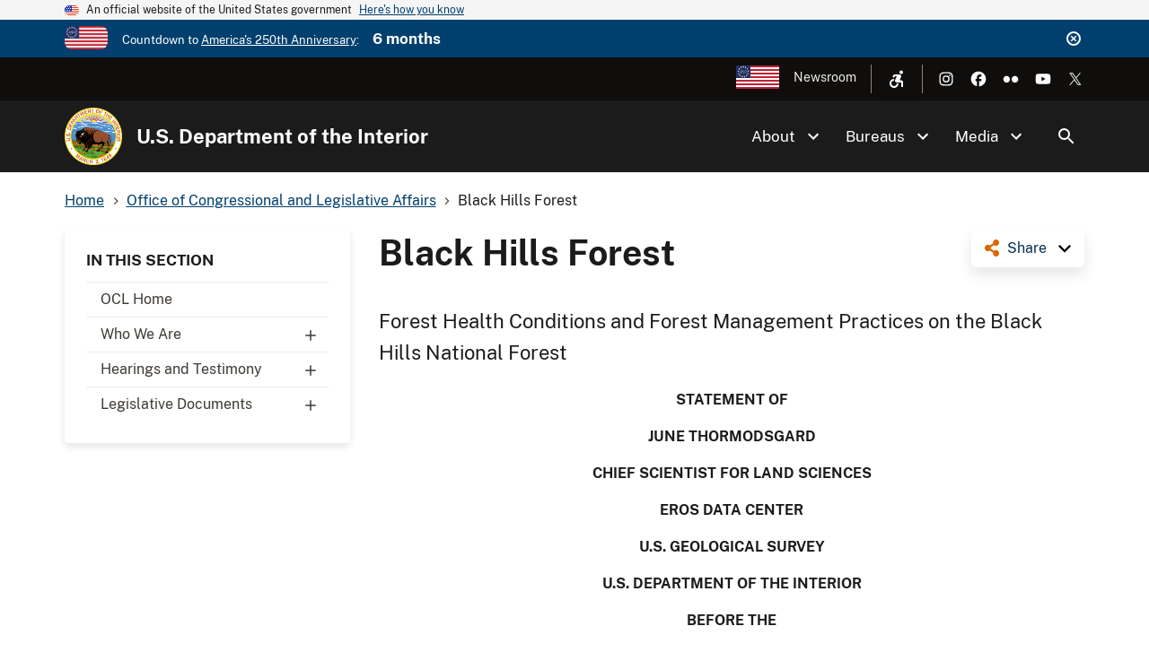

--- FILE ---
content_type: text/html; charset=UTF-8
request_url: https://www.doi.gov/ocl/black-hills-forest
body_size: 14640
content:
<!DOCTYPE html>
<html lang="en" dir="ltr" prefix="og: https://ogp.me/ns#">
<head>
  <meta charset="utf-8" />
<script async src="https://www.googletagmanager.com/gtag/js?id=G-44JE7ECGDQ"></script>
<script>window.dataLayer = window.dataLayer || [];function gtag(){dataLayer.push(arguments)};gtag("js", new Date());gtag("set", "developer_id.dMDhkMT", true);gtag("config", "G-44JE7ECGDQ", {"groups":"default","page_placeholder":"PLACEHOLDER_page_location","link_attribution":true,"allow_ad_personalization_signals":false});gtag('config', 'G-44JE7ECGDQ', {forceSSL: true});</script>
<meta name="robots" content="index, follow" />
<link rel="canonical" href="https://www.doi.gov/ocl/black-hills-forest" />
<link rel="shortlink" href="https://www.doi.gov/node/19096" />
<meta property="og:site_name" content="U.S. Department of the Interior" />
<meta property="og:type" content="website" />
<meta property="og:url" content="https://www.doi.gov/ocl/black-hills-forest" />
<meta property="og:title" content="Black Hills Forest | U.S. Department of the Interior" />
<meta name="dcterms.title" content="Black Hills Forest | U.S. Department of the Interior" />
<meta name="dcterms.date" content="2015-12-22" />
<meta name="dcterms.type" content="Site page" />
<meta name="twitter:card" content="summary_large_image" />
<meta name="twitter:site" content="@Interior" />
<meta name="twitter:creator" content="@Interior" />
<meta name="Generator" content="Drupal 10 (https://www.drupal.org)" />
<meta name="MobileOptimized" content="width" />
<meta name="HandheldFriendly" content="true" />
<meta name="viewport" content="width=device-width, initial-scale=1.0" />
<script type="application/ld+json">{
    "@context": "https://schema.org",
    "@graph": [
        {
            "isAccessibleForFree": "True"
        },
        {
            "@type": "WebPage",
            "description": "STATEMENT OFJUNE THORMODSGARDCHIEF SCIENTIST FOR LAND SCIENCESEROS DATA CENTERU.S. GEOLOGICAL SURVEYU.S. DEPARTMENT OF THE INTERIORBEFORE THE",
            "isAccessibleForFree": "True"
        },
        {
            "@type": "WebSite",
            "name": "U.S. Department of the Interior",
            "url": "https://www.doi.gov/",
            "publisher": {
                "@type": "Organization",
                "name": "U.S. Department of the Interior"
            }
        }
    ]
}</script>
<link rel="icon" href="/themes/custom/doi_uswds/favicon.ico" type="image/vnd.microsoft.icon" />
<script id="_fed_an_ua_tag" src="https://dap.digitalgov.gov/Universal-Federated-Analytics-Min.js?agency=DOI" type="text/javascript">aa </script>

  <title>Black Hills Forest | U.S. Department of the Interior</title>
  <link rel="stylesheet" media="all" href="/sites/default/files/css/css_KgMhvNCZlb4ULg1vLYjJ_R9odqMN0-GUbuHOgIMqZmQ.css?delta=0&amp;language=en&amp;theme=doi_uswds&amp;include=eJxNyNEKgzAMBdAfatdPkpikM1ibkRuR_f3AB9nb4fCuYumxELOHmM_26NXDZ-qUIm4LnI1Gw0ah9TJ5a95_4hI0AjRRNh2ffo6pQPtzXYfzXrvHUfBF6tFWgv4AJJgxKw" />
<link rel="stylesheet" media="all" href="/sites/default/files/css/css_RJmlKPjNiUz6NHJo9Zd5QiOdaMXFEF8b0UQ8dq0cO3o.css?delta=1&amp;language=en&amp;theme=doi_uswds&amp;include=eJxNyNEKgzAMBdAfatdPkpikM1ibkRuR_f3AB9nb4fCuYumxELOHmM_26NXDZ-qUIm4LnI1Gw0ah9TJ5a95_4hI0AjRRNh2ffo6pQPtzXYfzXrvHUfBF6tFWgv4AJJgxKw" />

  
</head>
<body class="path-node page-node-type-site-page">
<a href="#main-content" class="usa-sr-only focusable">
  Skip to main content
</a>

  <div class="dialog-off-canvas-main-canvas" data-off-canvas-main-canvas>
    

      <section class="usa-banner" aria-label="Official website of the United States government">
      
<div class="usa-banner">
  <div class="usa-accordion">
    <header class="usa-banner__header">
      <div class="usa-banner__inner">
        <div class="grid-col-auto">
          <img class="usa-banner__header-flag" aria-hidden="true" src="/themes/custom/doi_uswds/assets/img/us_flag_small.png" alt="">
        </div>
        <div class="grid-col-fill tablet:grid-col-auto" aria-hidden="true">
          <p class="usa-banner__header-text">An official website of the United States government</p>
          <p class="usa-banner__header-action" aria-hidden="true">Here's how you know</p>
        </div>
        <button type="button" class="usa-accordion__button usa-banner__button" aria-expanded="false" aria-controls="gov-banner">
          <span class="usa-banner__button-text">Here's how you know</span>
        </button>
      </div>
    </header>
    <div class="usa-banner__content usa-accordion__content" id="gov-banner" hidden="">
      <div class="grid-row grid-gap-lg">
        <div class="usa-banner__guidance tablet:grid-col-6">
          <img class="usa-banner__icon usa-media-block__img" src="/themes/custom/doi_uswds/assets/img/icon-dot-gov.svg" alt="Dot gov">
          <div class="usa-media-block__body">
            <p>
              <strong>Official websites use .gov</strong>
              <br>
              A <strong>.gov</strong> website belongs to an official government organization in the United States.
            </p>
          </div>
        </div>
        <div class="usa-banner__guidance tablet:grid-col-6">
          <img class="usa-banner__icon usa-media-block__img" src="/themes/custom/doi_uswds/assets/img/icon-https.svg" alt="Https">
          <div class="usa-media-block__body">
            <p>
              <strong>Secure .gov websites use HTTPS</strong>
              <br>
              A <strong>lock</strong> (   <span class="icon-lock">
    <svg xmlns="http://www.w3.org/2000/svg" width="52" height="64" viewBox="0 0 52 64" class="usa-banner__lock-image" role="img" aria-labelledby="banner-lock-description" focusable="false">
      <title id="banner-lock-title">Lock</title>
      <desc id="banner-lock-description">Locked padlock</desc>
      <path fill="#000000" fill-rule="evenodd" d="M26 0c10.493 0 19 8.507 19 19v9h3a4 4 0 0 1 4 4v28a4 4 0 0 1-4 4H4a4 4 0 0 1-4-4V32a4 4 0 0 1 4-4h3v-9C7 8.507 15.507 0 26 0zm0 8c-5.979 0-10.843 4.77-10.996 10.712L15 19v9h22v-9c0-6.075-4.925-11-11-11z"/>
    </svg>
  </span>
 ) or <strong>https://</strong> means you’ve safely connected to the .gov website. Share sensitive information only on official, secure websites.
            </p>
          </div>
        </div>
      </div>
    </div>
  </div>
</div>

    </section>
  
      <section class="usa-banner bg-primary" aria-label="Official DOI.gov announcement">
      <div class="usa-banner__inner">
        <div  id="doi-announce" class="announce dismissible dismissible-enabled visually-hidden">
      <div class="announce__media">
      <a href="https://www.doi.gov/freedom250" target="_blank"><div>
  
  

            <div class="field field--name-field-media-image field--type-image field--label-hidden field__item">  <img loading="lazy" src="/sites/default/files/styles/icon_pictogram/public/images/2025-12/secondary-freedom-250-logo-rgb-full-color.png?itok=3e1HWQQ6" width="122" height="64" alt="Freedom 250" title="Freedom 250" />


</div>
      
</div>
</a>
    </div>
    <div class="announce__content">
    Countdown to <a href="https://www.doi.gov/freedom250" target="_blank">America's 250th Anniversary</a>: <span class="doi-countdown doi-countdown--dayjs margin-left-2 font-sans-md text-bold" data-end-date="2026-07-05T04:59:59Z">July 4th 2026</span>
  </div>
  <div class="announce__links">
          <button type="button" class="usa-button--unstyled dismissible-toggle" aria-controls="doi-announce">
        <span>Dismiss</span>
      </button>
      </div>
</div>

      </div>
    </section>
  
<div class="usa-overlay"></div>

  <div class="usa-header-top">
    <div class="grid-container grid-row">
        <div class="usa-region usa-region--header_top grid-row">
      
    
    <ul class="usa-nav__secondary-links">

      
                                
                          
        
                <li class="usa-nav__secondary-item">
          <a href="/freedom250" class="usa-250-logo link" target="_blank" data-drupal-link-system-path="node/64361">America250</a>
        </li>
                                
                          
        
                <li class="usa-nav__secondary-item">
          <a href="/news/newsroom" class="link" data-drupal-link-system-path="node/36958">Newsroom</a>
        </li>
      
    </ul>
  



<nav role="navigation" aria-label="Accessibility Menu">
            
  
        
        <div class="accessibility">
      <button class="accessibility-toggle" aria-label="Open accessibility menu"><span>Accessibility Menu</span></button>
      <ul class="accessibility-menu">

        
                                        
                                
          
                    <li class="accessibility-menu__item">
            <span class="font-size-toggle nolink" title="Toggle Font Size">Toggle Font Size</span>
          </li>
                                        
                                
          
                    <li class="accessibility-menu__item">
            <span class="opendyslexic-toggle nolink" title="Toggle OpenDyslexic">Toggle OpenDyslexic</span>
          </li>
                                        
                                
          
                    <li class="accessibility-menu__item">
            <span class="dyslexia-color-scheme-toggle nolink" title="Toggle Dyslexia-friendly black-on-creme color scheme">Toggle Dyslexia-friendly black-on-creme color scheme</span>
          </li>
                                        
                                
          
                    <li class="accessibility-menu__item">
            <a href="/contact-us" class="contact-us-header-link link" title="Contact Us" data-drupal-link-system-path="node/22532">Contact Us</a>
          </li>
        
      </ul>
    </div>
  



  </nav>

  </div>

        <div class="usa-social-links grid-row grid-gap-2">
            <div class="grid-col-auto">
          <a class="usa-social-link usa-social-link--instagram" href="https://www.instagram.com/usinterior/">
            <img class="usa-social-link__icon" src="/themes/custom/doi_uswds/assets/img/usa-icons/instagram-white.svg" alt="Instagram">
          </a>
        </div>
    
          <div class="grid-col-auto">
      <a class="usa-social-link usa-social-link--facebook" href="https://www.facebook.com/USInterior">
        <img class="usa-social-link__icon" src="/themes/custom/doi_uswds/assets/img/usa-icons/facebook-white.svg" alt="Facebook">
      </a>
      </div>
    
    
    
          <div class="grid-col-auto">
      <a class="usa-social-link usa-social-link--flickr" href="https://www.flickr.com/photos/usinterior">
        <img class="usa-social-link__icon" src="/themes/custom/doi_uswds/assets/img/usa-icons/flickr-white.svg" alt="Flickr">
      </a>
      </div>
    
          <div class="grid-col-auto">
      <a class="usa-social-link usa-social-link--youtube" href="https://www.youtube.com/user/USInterior">
        <img class="usa-social-link__icon" src="/themes/custom/doi_uswds/assets/img/usa-icons/youtube-white.svg" alt="YouTube">
      </a>
      </div>
    
    
          <div class="grid-col-auto">
        <a class="usa-social-link usa-social-link--twitter" href="https://twitter.com/interior">
          <img class="usa-social-link__icon" src="/themes/custom/doi_uswds/assets/img/usa-icons/twitter-white.svg" alt="X (formerly Twitter)">
        </a>
      </div>
      </div>

    </div>
  </div>

  <header class="usa-header usa-header--basic usa-header--basic-megamenu" id="header" role="banner">

    <div class="usa-nav-container">
    
    <div class="usa-region usa-region--header region region-header usa-navbar">
    <div class="usa-logo site-logo" id="logo">

  <em class="usa-logo__text grid-row">
      <a class="logo-img" href="/" accesskey="1" title="Home" aria-label="Home">
      <img src="/themes/custom/doi_uswds/logo.png" alt="Home" />
    </a>
  
      <div class="site-name grid-col-fill">
      <a href="/" accesskey="2" title="U.S. Department of the Interior" aria-label="U.S. Department of the Interior">
        U.S. Department of the Interior
      </a>
    </div>
  
    </em>

</div>
<button class="usa-menu-btn" type="button">Menu</button>

</div>


    <nav class="usa-nav" role="navigation">
      
        <button type="button" class="usa-nav__close">
          <img src="/themes/custom/doi_uswds/assets/img/usa-icons/close-white.svg" alt="close"/>
        </button>

        
        
                        
        
        
  
  
          <ul class="usa-nav__primary usa-accordion">
    
                        
                    
      
              <li  class="usa-nav__primary-item">
      
              <button type="button" class="usa-accordion__button usa-nav__link " aria-expanded="false" aria-controls="extended-mega-nav-section-1">
          <span>About</span>
        </button>
      
                
        
        
  
  
          <div id="extended-mega-nav-section-1" class="usa-nav__submenu usa-megamenu" hidden="">

              <div class="grid-row grid-gap-4">
          <div class="desktop:grid-col-12">
            <div class="usa-nav__submenu-item">
              <h3><a href="/about" class="link" data-drupal-link-system-path="node/22300">About</a></h3>
            </div>
          </div>
        </div>
                    <div class="usa-nav__submenu-grid grid-gap-4 grid-row">
          
                        
                    
      
                      <div class="usa-nav__submenu-grid--col usa-col">
        
                  <div class="usa-nav__submenu-item">
                        <a href="/about" class="link" data-drupal-link-system-path="node/22300">              <span class="usa-nav__submenu-heading">Interior</span>
            </a>
          </div>
              
      
                
        
        
  
  
          <ul id="basic-nav-section-1" class="usa-nav__submenu-list">

          
                        
                    
      
              <li  class="usa-nav__submenu-item">
      
      
              
        
                        <a href="/interior-leadership" class="link" data-drupal-link-system-path="node/63421">          <span>Interior Leadership</span>
        </a>
              
              </li>
      
                        
                    
      
              <li  class="usa-nav__submenu-item">
      
      
              
        
                        <a href="/secretary-doug-burgum" class="link" data-drupal-link-system-path="node/61536">          <span>Meet the Secretary</span>
        </a>
              
              </li>
      
                        
                    
      
              <li  class="usa-nav__submenu-item">
      
      
              
        
                        <a href="/bureaus/offices" class="link" data-drupal-link-system-path="node/10828">          <span>Departmental Offices</span>
        </a>
              
              </li>
      
                        
                    
      
              <li  class="usa-nav__submenu-item">
      
      
              
        
                        <a href="/about/history" class="link" data-drupal-link-system-path="node/11124">          <span>History of the Interior</span>
        </a>
              
              </li>
      
    
          </ul>
    
  

      
              </div>
      
                        
                    
      
                      <div class="usa-nav__submenu-grid--col usa-col">
        
                  <div class="usa-nav__submenu-item">
                        <a href="/joinus" class="link" data-drupal-link-system-path="node/16902">              <span class="usa-nav__submenu-heading">Join</span>
            </a>
          </div>
              
      
                
        
        
  
  
          <ul id="basic-nav-section-2" class="usa-nav__submenu-list">

          
                        
                    
      
              <li  class="usa-nav__submenu-item">
      
      
              
        
                        <a href="/careers" class="link" data-drupal-link-system-path="node/17867">          <span>Careers</span>
        </a>
              
              </li>
      
                        
                    
      
              <li  class="usa-nav__submenu-item">
      
      
              
        
                        <a href="/pathways" class="link" data-drupal-link-system-path="node/5393">          <span>Pathways Program</span>
        </a>
              
              </li>
      
                        
                    
      
              <li  class="usa-nav__submenu-item">
      
      
              
        
                        <a href="/veterans" class="link" data-drupal-link-system-path="node/21149">          <span>Veterans Employment</span>
        </a>
              
              </li>
      
                        
                    
      
              <li  class="usa-nav__submenu-item">
      
      
              
        
                        <a href="/volunteer" class="link" data-drupal-link-system-path="node/11044">          <span>Volunteer</span>
        </a>
              
              </li>
      
    
          </ul>
    
  

      
              </div>
      
    
          </div>
    
  

      
              </li>
      
                        
                    
      
              <li  class="usa-nav__primary-item">
      
              <button type="button" class="usa-accordion__button usa-nav__link " aria-expanded="false" aria-controls="extended-mega-nav-section-2">
          <span>Bureaus</span>
        </button>
      
                
        
        
  
  
          <div id="extended-mega-nav-section-2" class="usa-nav__submenu usa-megamenu" hidden="">

              <div class="grid-row grid-gap-4">
          <div class="desktop:grid-col-12">
            <div class="usa-nav__submenu-item">
              <h3><a href="/bureaus" class="link" data-drupal-link-system-path="node/10187">Bureaus</a></h3>
            </div>
          </div>
        </div>
                    <div class="usa-nav__submenu-grid grid-gap-4 grid-row">
          
                        
                    
      
                      <div class="usa-nav__submenu-grid--col usa-col">
        
                  <div class="usa-nav__submenu-item">
                        <span class="nolink">              <span class="usa-nav__submenu-heading">Bureaus</span>
            </span>
          </div>
              
      
                
        
        
  
  
          <ul id="basic-nav-section-1" class="usa-nav__submenu-list">

          
                        
                    
      
              <li  class="usa-nav__submenu-item">
      
      
              
        
                        <a href="https://www.bia.gov/" class="link">          <span>Bureau of Indian Affairs</span>
        </a>
              
              </li>
      
                        
                    
      
              <li  class="usa-nav__submenu-item">
      
      
              
        
                        <a href="https://www.bie.edu/" class="link">          <span>Bureau of Indian Education</span>
        </a>
              
              </li>
      
                        
                    
      
              <li  class="usa-nav__submenu-item">
      
      
              
        
                        <a href="https://www.blm.gov/" class="link">          <span>Bureau of Land Management</span>
        </a>
              
              </li>
      
                        
                    
      
              <li  class="usa-nav__submenu-item">
      
      
              
        
                        <a href="https://www.boem.gov/" class="link">          <span>Bureau of Ocean Energy Management</span>
        </a>
              
              </li>
      
                        
                    
      
              <li  class="usa-nav__submenu-item">
      
      
              
        
                        <a href="https://www.usbr.gov/" class="link">          <span>Bureau of Reclamation</span>
        </a>
              
              </li>
      
                        
                    
      
              <li  class="usa-nav__submenu-item">
      
      
              
        
                        <a href="https://www.bsee.gov/" class="link">          <span>Bureau of Safety &amp; Environmental Enforcement</span>
        </a>
              
              </li>
      
                        
                    
      
              <li  class="usa-nav__submenu-item">
      
      
              
        
                        <a href="/ost" class="link" data-drupal-link-system-path="node/17228">          <span>Bureau of Trust Funds Administration</span>
        </a>
              
              </li>
      
                        
                    
      
              <li  class="usa-nav__submenu-item">
      
      
              
        
                        <a href="https://www.nps.gov/" class="link">          <span>National Park Service</span>
        </a>
              
              </li>
      
                        
                    
      
              <li  class="usa-nav__submenu-item">
      
      
              
        
                        <a href="https://www.osmre.gov/" class="link">          <span>Office of Surface Mining Reclamation &amp; Enforcement</span>
        </a>
              
              </li>
      
                        
                    
      
              <li  class="usa-nav__submenu-item">
      
      
              
        
                        <a href="https://www.fws.gov/" class="link">          <span>U.S. Fish &amp; Wildlife Service</span>
        </a>
              
              </li>
      
                        
                    
      
              <li  class="usa-nav__submenu-item">
      
      
              
        
                        <a href="https://www.usgs.gov/" class="link">          <span>U.S. Geological Survey</span>
        </a>
              
              </li>
      
    
          </ul>
    
  

      
              </div>
      
    
          </div>
    
  

      
              </li>
      
                        
                    
      
              <li  class="usa-nav__primary-item">
      
              <button type="button" class="usa-accordion__button usa-nav__link " aria-expanded="false" aria-controls="extended-mega-nav-section-3">
          <span>Media</span>
        </button>
      
                
        
        
  
  
          <div id="extended-mega-nav-section-3" class="usa-nav__submenu usa-megamenu" hidden="">

              <div class="grid-row grid-gap-4">
          <div class="desktop:grid-col-12">
            <div class="usa-nav__submenu-item">
              <h3><a href="/news/newsroom" class="link" data-drupal-link-system-path="node/36958">Media</a></h3>
            </div>
          </div>
        </div>
                    <div class="usa-nav__submenu-grid grid-gap-4">
          
                        
                    
      
                      <div class="grid-col-12">
        
              
      
                        <div class="usa-nav__submenu-item">
        
        
                        <a href="/blog" class="link" data-drupal-link-system-path="node/1">          <span>Blog</span>
        </a>
                  </div>
              
              </div>
      
                        
                    
      
                      <div class="grid-col-12">
        
              
      
                        <div class="usa-nav__submenu-item">
        
        
                        <a href="/news" class="link" data-drupal-link-system-path="node/36980">          <span>Press Releases</span>
        </a>
                  </div>
              
              </div>
      
                        
                    
      
                      <div class="grid-col-12">
        
              
      
                        <div class="usa-nav__submenu-item">
        
        
                        <a href="/news/media-contacts" class="link" data-drupal-link-system-path="node/36957">          <span>Media Contacts</span>
        </a>
                  </div>
              
              </div>
      
                        
                    
      
                      <div class="grid-col-12">
        
              
      
                        <div class="usa-nav__submenu-item">
        
        
                        <a href="/news/multimedia" class="link" data-drupal-link-system-path="node/36960">          <span>Multimedia</span>
        </a>
                  </div>
              
              </div>
      
    
          </div>
    
  

      
              </li>
      
    
          </ul>
    
  



<form class="usa-search usa-search--small collapsible" action="//search.usa.gov/search" method="get" id="search-block-form" accept-charset="UTF-8">
  <div role="search" class="search">
    
    <input type="hidden" name="affiliate" value="doi.gov">
    <input class="usa-input" id="extended-search-field-small" type="text" name="query" />
    <button class="usa-button" type="submit">
      <img src="/themes/custom/doi_uswds/assets/img/usa-icons-bg/search--white.svg" class="usa-search__submit-icon" alt="Search">
    </button>
  </div>
</form>

  <button class="usa-search__handler" aria-label="Search">Search</button>


          
          
                      <div class="mobile-only usa-header-top">
                <div class="usa-region usa-region--header_top grid-row">
      
    
    <ul class="usa-nav__secondary-links">

      
                                
                          
        
                <li class="usa-nav__secondary-item">
          <a href="/freedom250" class="usa-250-logo link" target="_blank" data-drupal-link-system-path="node/64361">America250</a>
        </li>
                                
                          
        
                <li class="usa-nav__secondary-item">
          <a href="/news/newsroom" class="link" data-drupal-link-system-path="node/36958">Newsroom</a>
        </li>
      
    </ul>
  



<nav role="navigation" aria-label="Accessibility Menu">
            
  
        
        <div class="accessibility">
      <button class="accessibility-toggle" aria-label="Open accessibility menu"><span>Accessibility Menu</span></button>
      <ul class="accessibility-menu">

        
                                        
                                
          
                    <li class="accessibility-menu__item">
            <span class="font-size-toggle nolink" title="Toggle Font Size">Toggle Font Size</span>
          </li>
                                        
                                
          
                    <li class="accessibility-menu__item">
            <span class="opendyslexic-toggle nolink" title="Toggle OpenDyslexic">Toggle OpenDyslexic</span>
          </li>
                                        
                                
          
                    <li class="accessibility-menu__item">
            <span class="dyslexia-color-scheme-toggle nolink" title="Toggle Dyslexia-friendly black-on-creme color scheme">Toggle Dyslexia-friendly black-on-creme color scheme</span>
          </li>
                                        
                                
          
                    <li class="accessibility-menu__item">
            <a href="/contact-us" class="contact-us-header-link link" title="Contact Us" data-drupal-link-system-path="node/22532">Contact Us</a>
          </li>
        
      </ul>
    </div>
  



  </nav>

  </div>

                <div class="usa-social-links grid-row grid-gap-2">
            <div class="grid-col-auto">
          <a class="usa-social-link usa-social-link--instagram" href="https://www.instagram.com/usinterior/">
            <img class="usa-social-link__icon" src="/themes/custom/doi_uswds/assets/img/usa-icons/instagram-white.svg" alt="Instagram">
          </a>
        </div>
    
          <div class="grid-col-auto">
      <a class="usa-social-link usa-social-link--facebook" href="https://www.facebook.com/USInterior">
        <img class="usa-social-link__icon" src="/themes/custom/doi_uswds/assets/img/usa-icons/facebook-white.svg" alt="Facebook">
      </a>
      </div>
    
    
    
          <div class="grid-col-auto">
      <a class="usa-social-link usa-social-link--flickr" href="https://www.flickr.com/photos/usinterior">
        <img class="usa-social-link__icon" src="/themes/custom/doi_uswds/assets/img/usa-icons/flickr-white.svg" alt="Flickr">
      </a>
      </div>
    
          <div class="grid-col-auto">
      <a class="usa-social-link usa-social-link--youtube" href="https://www.youtube.com/user/USInterior">
        <img class="usa-social-link__icon" src="/themes/custom/doi_uswds/assets/img/usa-icons/youtube-white.svg" alt="YouTube">
      </a>
      </div>
    
    
          <div class="grid-col-auto">
        <a class="usa-social-link usa-social-link--twitter" href="https://twitter.com/interior">
          <img class="usa-social-link__icon" src="/themes/custom/doi_uswds/assets/img/usa-icons/twitter-white.svg" alt="X (formerly Twitter)">
        </a>
      </div>
      </div>

            </div>
          
          
            </nav>

      </div>
  
</header>

<div class="grid-container">
              <div class="usa-region usa-region--breadcrumb grid-row">
    <div id="block-doi-uswds-breadcrumbs" class="block block-system block-system-breadcrumb-block">
      
        
            <nav class="usa-breadcrumb" role="navigation" aria-labelledby="system-breadcrumb">
        <h2 id="system-breadcrumb" class="usa-sr-only">Breadcrumb</h2>
        <ol class="usa-breadcrumb__list">
                            <li class="usa-breadcrumb__list-item">
                                            <a href="/" class="usa-breadcrumb__link"><span>Home</span></a>
                                    </li>
                            <li class="usa-breadcrumb__list-item">
                                            <a href="/ocl" class="usa-breadcrumb__link"><span>Office of Congressional and Legislative Affairs</span></a>
                                    </li>
                            <li class="usa-breadcrumb__list-item">
                                            <span>Black Hills Forest</span>
                                    </li>
                    </ol>
    </nav>

  </div>

  </div>

      
            <div data-drupal-messages-fallback class="hidden"></div>


      
            
      
              <div class="usa-region usa-region--content_top">
    
  </div>

      
        </div>


  <main id="" role="main" class="main_content">

    <div class="grid-container">
      <div class="grid-row grid-gap page-content-wrapper">
                              <div class="usa-layout-docs__sidenav layout-sidebar-first sidenav" id="page-site-navigation" aria-label="Section navigation">
                <div id="block-doi-uswds-doisectionmenu" class="block block-doi-workbench block-doi-section-menu">
        <h2 class="dropdown-toggle">In This Section <span class="caret"></span></h2>
        
      <ul region="sidebar_first" class="menu usa-sidenav menu--menu-section-85 nav">
                              <li class="first">
                                                  <a href="/ocl" class="first" data-drupal-link-system-path="node/5409">OCL Home</a>
                  </li>
                              <li class="dropdown">
                                                                                    <a href="/ocl/who-we-are" class="dropdown dropdown-toggle" data-toggle="dropdown" data-drupal-link-system-path="node/17630">Who We Are <span class="caret"></span></a>
                            <ul region="sidebar_first" class="usa-sidenav__sublist">
                              <li class="first">
                                                  <a href="/ocl/about/director" class="first" data-drupal-link-system-path="node/2214">Director</a>
                  </li>
                              <li>
                                                  <a href="/ocl/about/legislative-counsel" data-drupal-link-system-path="node/2215">Legislative Counsel</a>
                  </li>
                              <li class="last">
                                                  <a href="/ocl/about/staff" class="last" data-drupal-link-system-path="node/2216">Staff Directory</a>
                  </li>
          </ul>
  
                  </li>
                              <li class="dropdown">
                                                                                    <a href="/ocl/hearings" class="dropdown dropdown-toggle" data-toggle="dropdown" data-drupal-link-system-path="node/2220">Hearings and Testimony <span class="caret"></span></a>
                            <ul region="sidebar_first" class="usa-sidenav__sublist">
                              <li class="first">
                                                  <a href="/ocl/hearings-and-testimony-119th-congress" class="first" data-drupal-link-system-path="node/61381">119th Congress (2025-2026)</a>
                  </li>
                              <li>
                                                  <a href="/ocl/hearings/118" title="" data-drupal-link-system-path="node/52581">118th Congress (2023-2024)</a>
                  </li>
                              <li>
                                                  <a href="/ocl/hearings/117" title="" data-drupal-link-system-path="node/36803">117th Congress (2021-2022)</a>
                  </li>
                              <li>
                                                  <a href="/ocl/hearings/116" title="" data-drupal-link-system-path="node/52626">116th Congress (2019-2020)</a>
                  </li>
                              <li>
                                                  <a href="/ocl/hearings/115" title="" data-drupal-link-system-path="node/22052">115th Congress (2017-2018)</a>
                  </li>
                              <li>
                                                  <a href="/ocl/hearings/114" title="" data-drupal-link-system-path="node/21319">114th Congress (2015-2016)</a>
                  </li>
                              <li>
                                                  <a href="/ocl/hearings/113" title="" data-drupal-link-system-path="node/4118">113th Congress (2013-2014)</a>
                  </li>
                              <li>
                                                  <a href="/ocl/hearings/112" title="" data-drupal-link-system-path="node/3828">112th Congress (2011-2012)</a>
                  </li>
                              <li>
                                                  <a href="/ocl/hearings/111" title="" data-drupal-link-system-path="node/3319">111th Congress (2009-2010)</a>
                  </li>
                              <li>
                                                  <a href="/ocl/hearings/110" title="" data-drupal-link-system-path="node/2954">110th Congress (2007-2008)</a>
                  </li>
                              <li class="last">
                                                  <a href="/ocl/hearings/109" title="" class="last" data-drupal-link-system-path="node/21302">109th Congress (2005-2006)</a>
                  </li>
          </ul>
  
                  </li>
                              <li class="dropdown last">
                                                                                    <a href="/ocl/legislative-documents" class="dropdown last dropdown-toggle" data-toggle="dropdown" data-drupal-link-system-path="node/17631">Legislative Documents <span class="caret"></span></a>
                            <ul region="sidebar_first" class="usa-sidenav__sublist">
                              <li class="dropdown first">
                                                                                    <span class="dropdown first dropdown-toggle" data-toggle="dropdown">Statement of Administration Policy <span class="caret"></span></span>
                            <ul region="sidebar_first" class="usa-sidenav__sublist">
                              <li class="first">
                                                  <a href="/ocl/119th-congress-saps" class="first" data-drupal-link-system-path="node/61431">119th Congress</a>
                  </li>
                              <li>
                                                  <a href="/ocl/118th-congress-saps" title="" data-drupal-link-system-path="node/50346">118th Congress</a>
                  </li>
                              <li>
                                                  <a href="/ocl/117th-congress-saps" title="" data-drupal-link-system-path="node/50321">117th Congress</a>
                  </li>
                              <li>
                                                  <a href="/ocl/116th-congress-saps" data-drupal-link-system-path="node/33327">116th Congress</a>
                  </li>
                              <li>
                                                  <a href="/ocl/sap/115" data-drupal-link-system-path="node/30797">115th Congress</a>
                  </li>
                              <li>
                                                  <a href="/ocl/sap/114" data-drupal-link-system-path="node/30796">114th Congress</a>
                  </li>
                              <li class="last">
                                                  <a href="/ocl/sap/113" class="last" data-drupal-link-system-path="node/2205">113th Congress</a>
                  </li>
          </ul>
  
                  </li>
                              <li>
                                                  <a href="/ocl/scc" data-drupal-link-system-path="node/2206">Select Congressional Correspondence</a>
                  </li>
                              <li>
                                                  <a href="/ocl/selStatAuthorities" data-drupal-link-system-path="node/2210">Select Statutory Authorities</a>
                  </li>
                              <li class="last">
                                                  <a href="/ocl/rel" class="last" data-drupal-link-system-path="node/2207">Recently Enacted Legislation </a>
                  </li>
          </ul>
  
                  </li>
          </ul>
  

  </div>


            </div>
                  
                  <div class="usa-layout-docs__main desktop:grid-col-fill">
                <div id="block-doi-uswds-socialsharelinks" class="block block-doi-social block-doi-social-share-block">
      
        
        <div class="doi-social-share">
  <a href="#" class="share-trigger">Share</a>
  <div class="share-links">
    <ul><li><a href="https://www.facebook.com/sharer/sharer.php?u=https%3A//www.doi.gov/ocl/black-hills-forest" class="doi-share-link facebook" title="Share on Facebook" data-label="Facebook">Facebook</a></li><li><a href="https://www.linkedin.com/shareArticle?mini=true&amp;url=https%3A//www.doi.gov/ocl/black-hills-forest&amp;title=Black%20Hills%20Forest" class="doi-share-link linkedin" title="Share on LinkedIn" data-label="LinkedIn">LinkedIn</a></li><li><a href="https://reddit.com/submit?url=https%3A//www.doi.gov/ocl/black-hills-forest&amp;title=Black%20Hills%20Forest" class="doi-share-link reddit" title="Share on Reddit" data-label="Reddit">Reddit</a></li><li><a href="https://pinterest.com/pin/create/button/?url=https%3A//www.doi.gov/ocl/black-hills-forest&amp;title=Black%20Hills%20Forest" class="doi-share-link pinterest" title="Share on Pinterest" data-label="Pinterest">Pinterest</a></li><li><a href="https://twitter.com/intent/tweet?via=interior&amp;url=https%3A//www.doi.gov/ocl/black-hills-forest&amp;text=Black%20Hills%20Forest" class="doi-share-link twitter" title="Share on X (formerly Twitter)" data-label="X (formerly Twitter)">X (formerly Twitter)</a></li></ul>
  </div>
</div>

  </div>
  
  <h1 class="margin-0 page-title">
<span>Black Hills Forest</span>
</h1>


<div id="block-doi-uswds-content" class="block block-system block-system-main-block">
      
        
        <article class="node__content node__content__full node node--type-site-page node--view-mode-full">

        
      

            <div class="field field--name-field-lead-in field--type-text-long field--label-hidden field__item"><p>Forest Health Conditions and Forest Management Practices on the Black Hills National Forest&nbsp;</p></div>
      

            <div class="field field--name-body field--type-text-with-summary field--label-hidden field__item"><div><p align="center"><strong>STATEMENT OF</strong></p><p align="center"><strong>JUNE THORMODSGARD</strong></p><p align="center"><strong>CHIEF SCIENTIST FOR LAND SCIENCES</strong></p><p align="center"><strong>EROS</strong> <strong>DATA</strong> <strong>CENTER</strong></p><p align="center"><strong>U.S.</strong><strong> GEOLOGICAL SURVEY</strong></p><p align="center"><strong>U.S.</strong><strong> DEPARTMENT OF THE INTERIOR</strong></p><p align="center"><strong>BEFORE THE</strong></p><p align="center"><strong>FOREST</strong><strong> AND </strong><strong>FOREST</strong><strong> HEALTH SUBCOMMITTEE</strong></p><p align="center"><strong>OF THE</strong></p><p align="center"><strong>COMMITTEE ON RESOURCES</strong></p><p align="center"><strong>AUGUST 31, 2005</strong></p><p>&nbsp;</p><p><u>Introduction </u></p><p>Thank you, Mr. Chairman for the opportunity to discuss scientific activities of the U.S. Geological Survey (USGS) relevant to land management issues of the Black Hills forest and rangeland ecosystems. My name is June Thormodsgard. I am the Chief Scientist for Land Sciences at the U.S. Geological Survey’s Earth Resources and Observation Science (or EROS) Data Center in Sioux Falls, South Dakota.</p><p>The USGS is a federal science agency within the Department of the Interior that conducts research and technology development for geology, water resources, biological resources and geographic analysis. At EROS, the USGS focuses on acquisition and management of the nation’s land remote sensing satellite data, the use of these data for various scientific activities, and geographic analysis and monitoring, including fire science. The USGS does not conduct these projects alone.&nbsp; We partner with other federal agencies, non-governmental organizations, and private companies. Currently, the USGS is engaged in several important fire research activities that are designed to provide data and tools to land managers in support of their land management and conservation decision-making.</p><p><u>LANDFIRE</u></p><p>One of the projects that USGS is actively engaged in is the Landscape Fire and Resource Management Planning Tools Project, also referred to as the LANDFIRE project. LANDFIRE is a national project to generate comprehensive landscape-scale maps of vegetation, fire frequency, change in fire frequency, and fuel characteristics of the entire United States. This project is managed by the USDA Forest Service and the Department of the Interior, and conducted primarily by scientists from the Forest Service Missoula Fire Sciences Lab, the Nature Conservancy, and the USGS EROS Data Center. This interagency project is designed to provide geo-spatial data layers in a consistent manner across all ownerships nationwide.&nbsp; These nationally standardized layers can be processed by land managers to help them prioritize fuel treatment projects to reduce fire hazards, identify where the most severe fire risks to local communities are located, identify where to restore impaired fire-dependent ecosystems, analyze natural resources and associated wildfire risk, and enhance their knowledge of local fire behavior to improve firefighting safety. These layers will provide managers with the data to plan and implement projects in a collaborative, landscape-scale, cross-boundary, interagency manner. &nbsp;These are key issues under the National Fire Plan, the Healthy Forest Restoration Act and agencies’ 10-year comprehensive strategy for fire management. As such, the project serves a broad range of stakeholders including national policy makers, federal land managers, incident commanders, and organizations and private citizens who care about the overall health of our forests, rangelands, and the environment. LANDFIRE is an important environmental and natural resources project for the nation. For this project, the USGS involvement brings a high degree of scientific and technical sophistication achieved through accumulation of over three decades of research investment in satellite data management and operation, remote sensing/mapping techniques, geographic analysis, Internet based GIS, and computer technology. USGS responsibilities include 1) providing Landsat imagery to serve as the physical basis for mapping vegetation, wildland fuel characteristics, and ecosystem conditions, 2) delivering maps of detailed topography, land cover, and vegetation characteristics (such as forest composition, canopy cover, and canopy height), and 3) distributing LANDFIRE maps via the Internet in order to get data in users’ hands in the most convenient way. LANDFIRE as a national project began in 2004 and is scheduled to be completed in 2006 for federal lands in the western US (from the Rocky Mountains west), 2008 for the eastern US (from the Central Plains east), and 2009 for Alaska and Hawaii. Project scheduling and prioritization are based on many factors, such as national fuel treatment priorities. &nbsp;For the Black Hills area and the rest of South Dakota, we estimate that the mapping will be conducted sometime between 2006 and 2007. While LANDFIRE is not yet available for the Black Hills, we envision the following benefits that the project will provide to the Black Hills community: LANDFIRE data can be applied to address local management questions and can be integrated with local knowledge. Scientists learned this lesson from a demonstration project in southern Utah, where we used decision support tools to evaluate fire hazards near a number of local communities in the area. The information derived provided a sound scientific basis for decision-making in prioritizing fuel treatment plans. LANDFIRE data can be used effectively to improve understanding of fire behavior and fire effects in support of incident command decision-making across land ownership boundaries. In 2003, LANDFIRE provided technical support for more than 20 fires occurring in western Montana. Fire behavior predictions matched well with actual fire spread. More significantly, LANDFIRE served as an integrating tool for the otherwise fragmented data and information coverage available for the area. When USGS produces ecologically and biophysically significant landscape data, the results can be used for various environmental assessments. Recent applications include mapping cheatgrass and other invasive species, and risk mapping for forest insects and diseases. LANDFIRE data may also prove useful in agency efforts to combat the ongoing pine beetle infestation in the Black Hills area.</p><p><u>National Burn Severity Mapping </u></p><p>Now, allow me to call your attention to another important fire science project being conducted at USGS.&nbsp; The national burn severity mapping project will begin in October of this year.&nbsp; Research efforts by USGS scientists, together with support from the National Park Service, have resulted in a robust method to use satellite imagery to quantify size, spatial patterns, frequency, and the overall environmental effect of wildfires. Working with our partners within the National Park Service and the Forest Service, USGS provides federal land managers with two burn severity services:</p><ul><li>First we provide burned area emergency response (or BAER) teams with rapid mapping support for their tasks to minimize post-fire hazards of downstream flooding, landslides, and soil erosion. In 2000, USGS worked with the Black Hills National Forest to map the Jasper Fire burn severity.&nbsp; Within two days of the fire’s containment, a burn severity map was produced from satellite imagery. This map, included here as Exhibit A, was used by the Forest Service to estimate timber mortality rate and for post-fire management and conservation actions.<br>&nbsp;</li><li>Second, USGS conducts extended assessments to monitor vegetation recovery and long-term fire effects. The assessment generally occurs one year after the initial fire and subsequent years afterwards if necessary. Research in this area has led to a nationwide effort to produce a fire atlas of all fires (meeting minimum fire size requirement) occurring from 1982 to present then updating yearly through 2010. With this timeframe, we will be able to track trends in burn severity throughout these years and analyze patterns and differences by vegetation types, management practices and other ecological or socio-economic factors.&nbsp; Such analysis will be useful in assessing effects and effectiveness of the National Fire Plan, the Healthy Forest Restoration Act, and other land management policies. Besides the national applications, other intended uses of the time series of burn severity include updating fuel maps or assessing fuel treatment options by land management units (i.e., national forests or national parks). Key to this national fire monitoring effort is the existence of a Landsat data archive.</li></ul><p>Exhibit B is a Landsat image of the Black Hills, showing that a total of 22 fires spanning 23 years (1983-2005) burned more than 265,000 acres of Black Hills’ forest and grasslands. This averages one fire per year and approximately 12,000 acres per fire. These numbers confirmed that the Black Hills is following the national trend in terms of increased number of fires and size of fires in recent years: 10 fires in the last 6 years (2000-2005) as compared to 12 fires in the previous 17 years.</p><p>The USGS looks forward to developing a fire atlas of the Black Hills area. The fire atlas, as a set of records of recent fire activities and changes in vegetation communities in the Black Hills will help understand relations between fire occurrence and past or potentially future land management or conservation practices in this area.&nbsp; As six year effort, the fire atlas is part of the FY 2006 budget and will be funded by the National Park Service and the U.S. Forest Service.</p><p><u>Additional USGS Capabilities in Fire Science</u></p><p>Before closing, I would like to emphasize that current fire research activities at EROS summarized above represent only a small portion of the total fire science portfolio and capacity within the USGS. The USGS sustains a broad program of fire research, some focused on forest ecosystems, but much focused on other ecosystem types (woodland, shrub-steppe, chaparral, grassland, and desert ecosystems) found on DOI and other public and private lands throughout the United States. This broad research portfolio provides reliable scientific information that helps land managers better understand the ecological context of fire; historical fire regimes and effects of human actions on fire regimes; effects of fire on soil, water and biological resources; fire risks to human communities and natural resources; and effective techniques for managing and restoring ecosystems and watersheds impacted by fire.</p><p>All four of USGS’s major disciplines take part in this research. Scientists in the USGS Geography discipline develop a variety of additional mapping and geospatial tools and products and remote sensing applications that directly support fire managers on the ground. Scientists in the Biological Resources discipline conduct a wide array of research focused on understanding the history and ecological role of fire in diverse ecosystems and biophysical settings; fire effects on vegetation and wildlife communities; fire behavior and risk in relation to climate variability and biomass or fuels structure; the relation of fire to invasive species such as cheatgrass; and techniques to monitor effectiveness of restoration treatments following fire. Research by scientists in the Geology discipline seeks to clarify the relation between fire severity and the occurrence and risks of post-fire floods, landslides and debris flows to human communities. Finally, studies in the Water Resources discipline focus on fire effects on runoff, water quality, and erosion; on developing and monitoring effectiveness of watershed rehabilitation treatments following fire; and on rapid deployment of hydrologic data collection networks following wildfire. &nbsp;This large portfolio of fire research within the USGS provides direct support to the National Fire Plan and the Healthy Forest Restoration Act.</p><p>Thank you, Mr. Chairman for the opportunity to present this testimony. I will be pleased to answer questions you and other members of the panel might have.</p></div></div>
      
  
        
</article>

  </div>
<div class="helpfulness-block-form block block-helpfulness block-helpfulness-block" data-drupal-selector="helpfulness-block-form" id="block-helpfulnessblock">
      
          <h2>Was this page helpful?</h2>
        
        <form region="content" action="/ocl/black-hills-forest" method="post" id="helpfulness-block-form" accept-charset="UTF-8" class="usa-form">
  <div id="edit-helpfulness-rating"><div class="form-item js-form-item form-type-radio js-form-type-radio form-item-helpfulness-rating js-form-item-helpfulness-rating radio">
          

  <input data-drupal-selector="edit-helpfulness-rating-1" type="radio" id="edit-helpfulness-rating-1" name="helpfulness_rating" value="1" class="form-radio usa-radio__input" />





            <label for="edit-helpfulness-rating-1" class="usa-radio__label control-label option">Yes</label>
  
  
  </div>
<div class="form-item js-form-item form-type-radio js-form-type-radio form-item-helpfulness-rating js-form-item-helpfulness-rating radio">
          

  <input data-drupal-selector="edit-helpfulness-rating-0" type="radio" id="edit-helpfulness-rating-0" name="helpfulness_rating" value="0" class="form-radio usa-radio__input" />





            <label for="edit-helpfulness-rating-0" class="usa-radio__label control-label option">No</label>
  
  
  </div>
</div>
<div class="form-item js-form-item form-type-textarea js-form-type-textarea form-item-helpfulness-comments-no js-form-item-helpfulness-comments-no">
      <label for="edit-helpfulness-comments-no" class="usa-label control-label"><div class="helpfulness_no_title"><p>This page was not helpful because the content:</p></div></label>
          <div class="form-textarea-wrapper">
  <textarea data-drupal-selector="edit-helpfulness-comments-no" aria-describedby="edit-helpfulness-comments-no--description" id="edit-helpfulness-comments-no" name="helpfulness_comments_no" rows="5" cols="60" class="form-textarea usa-textarea resize-vertical"></textarea>
</div>

        
  
      <div id="edit-helpfulness-comments-no--description" class="description help-block">
      <div class="helpfulness_no_description"><p>Please provide a comment</p></div>
    </div>
  </div>


  <input autocomplete="off" data-drupal-selector="form-omwk30-lva-jvjw-17w0r1l7wccs9yszssuah8nccw0" type="hidden" name="form_build_id" value="form-OmWk30_lvA-JVjw_17W0r1L7WCcS9yszSsuaH8NccW0" class="usa-input" />






  <input data-drupal-selector="edit-helpfulness-block-form" type="hidden" name="form_id" value="helpfulness_block_form" class="usa-input" />






  <input data-drupal-selector="edit-honeypot-time" type="hidden" name="honeypot_time" value="06fZQjARHok4YXwheppIouIO0edOvPuiQhHfC06gkQ8" class="usa-input" />




<div data-drupal-selector="edit-actions" class="form-actions js-form-wrapper form-wrapper" id="edit-actions">

  <input data-drupal-selector="edit-submit" type="submit" id="edit-submit" name="op" value="Submit" class="button button--primary js-form-submit form-submit usa-button" />




</div>
<div class="homepage-textfield js-form-wrapper form-wrapper" style="display: none !important;"><div class="form-item js-form-item form-type-textfield js-form-type-textfield form-item-homepage js-form-item-homepage">
      <label for="edit-homepage" class="usa-label control-label">Leave this field blank</label>
          

  <input autocomplete="off" data-drupal-selector="edit-homepage" type="text" id="edit-homepage" name="homepage" value="" size="20" maxlength="128" class="form-text usa-input" />





        
  
  </div>
</div>

</form>

  </div>


          </div>
              </div>
    </div>
  </main>

  <footer class="usa-footer usa-footer--big" role="contentinfo">
        <div class="grid-container usa-footer__return-to-top">
      <a href="#">Return to top</a>
    </div>
    
          <div class="usa-footer__primary-section">

        <div class="usa-footer__primary-content">
                    <div class="grid-container">
            <div class="grid-row grid-gap">
              
              
              
                          </div>
          </div>
          
                      <div class="grid-container">
                <div class="usa-region usa-region--footer grid-row grid-gap-4">
    <nav role="navigation" aria-labelledby="block-footertertiarymenu-menu" id="block-footertertiarymenu">
            
  <h2 class="usa-sr-only" id="block-footertertiarymenu-menu">Section Title</h2>
  

        
      <ul region="footer" class="menu menu--footer-tertiary-menu nav">
                              <li class="first">
                                                  <a href="/about" class="first" data-drupal-link-system-path="node/22300">About DOI</a>
                  </li>
                              <li>
                                                  <a href="/accessibility" data-drupal-link-system-path="node/11134">Accessibility</a>
                  </li>
                              <li>
                                                  <a href="/contact-us" data-drupal-link-system-path="node/22532">Contact Us</a>
                  </li>
                              <li>
                                                  <a href="/copyright" data-drupal-link-system-path="node/11138">Copyright</a>
                  </li>
                              <li>
                                                  <a href="/disclaimer" data-drupal-link-system-path="node/11135">Disclaimer</a>
                  </li>
                              <li>
                                                  <a href="/ocio/policy-mgmt-support/information-and-records-management/iq" data-drupal-link-system-path="node/11264">Information Quality</a>
                  </li>
                              <li>
                                                  <a href="/privacy" data-drupal-link-system-path="node/11136">Privacy Policy</a>
                  </li>
                              <li>
                                                  <a href="/sitemap" data-drupal-link-system-path="node/16469">Site Map</a>
                  </li>
                              <li class="last">
                                                  <a href="/vulnerability-disclosure-policy" class="last" data-drupal-link-system-path="node/36164">Vulnerability Disclosure Policy</a>
                  </li>
          </ul>
  

  </nav>
<nav role="navigation" aria-labelledby="block-footersecondarymenu-menu" id="block-footersecondarymenu">
            
  <h2 class="usa-sr-only" id="block-footersecondarymenu-menu">Section Title</h2>
  

        
      <ul region="footer" class="menu menu--footer-secondary-menu nav">
                              <li class="first">
                                                  <a href="/bpp" class="first" data-drupal-link-system-path="node/10186">Budget &amp; Performance</a>
                  </li>
                              <li>
                                                  <a href="/cummings-act-notices" data-drupal-link-system-path="node/37791">Cummings Act Notices</a>
                  </li>
                              <li>
                                                  <a href="/foia" data-drupal-link-system-path="node/5413">FOIA</a>
                  </li>
                              <li>
                                                  <a href="/oha/organization/pending-cases" data-drupal-link-system-path="node/62946">Hearings and Appeals Case Inventories</a>
                  </li>
                              <li>
                                                  <a href="https://www.doioig.gov/">Inspector General</a>
                  </li>
                              <li class="last">
                                                  <a href="/pmb/eeo/reports-repository" class="last" data-drupal-link-system-path="node/23259">No Fear Act reports</a>
                  </li>
          </ul>
  

  </nav>
<div class="doi-core-email-signup-form block block-doi-core block-email-signup-block" data-drupal-selector="doi-core-email-signup-form" id="block-doi-uswds-emailsignupblock">
      
          <h2>Subscribe</h2>
        
        <form region="footer" action="/ocl/black-hills-forest" method="post" id="doi-core-email-signup-form" accept-charset="UTF-8" class="usa-form">
  <div class="form-item js-form-item form-type-email js-form-type-email form-item-email js-form-item-email">
      <label for="edit-email" class="usa-label control-label">Enter your email address to subscribe to Interior news and updates</label>
          

  <input data-drupal-selector="edit-email" type="email" id="edit-email" name="email" value="" size="60" maxlength="128" class="form-email usa-input" />





        
  
  </div>


  <input data-drupal-selector="edit-submit" type="submit" id="edit-submit" name="op" value="Sign Up" class="button js-form-submit form-submit usa-button" />






  <input autocomplete="off" data-drupal-selector="form-lcaacy7oo-pamvu0lfdcxivsmvibiurbffvqvpviaz4" type="hidden" name="form_build_id" value="form-lCAaCy7Oo-PAMVu0LFdcxiVSmVibIUrBFFvqVpViaz4" class="usa-input" />






  <input data-drupal-selector="edit-doi-core-email-signup-form" type="hidden" name="form_id" value="doi_core_email_signup_form" class="usa-input" />





</form>

  </div>

  </div>

            </div>
                  </div>

      </div>
    
          <div class="usa-footer__secondary-section">
        <div class="grid-container">
          <div class="grid-row grid-gap">
                        <div class="usa-footer__logo grid-row mobile-lg:grid-col-7 mobile-lg:grid-gap-2">

                              <div class="mobile-lg:grid-col-auto">
                                    <a href="https://www.doi.gov">
                                    <img class="usa-footer__logo-img"
                       src="/themes/custom/doi_uswds/logo.png"
                       alt="Agency logo">
                                    </a>
                                  </div>
              
                              <div class="mobile-lg:grid-col-auto">
                  <h3
                    class="usa-footer__logo-heading">U.S. Department of the Interior</h3>
                    <span class="slogan">Stewarding Conservation and Powering Our Future</span>
                </div>
                          </div>

                          <div class="usa-footer__contact-links desktop:grid-col-fill">
                  <div class="usa-social-links grid-row grid-gap-2">
            <div class="grid-col-auto">
          <a class="usa-social-link usa-social-link--instagram" href="https://www.instagram.com/usinterior/">
            <img class="usa-social-link__icon" src="/themes/custom/doi_uswds/assets/img/usa-icons/instagram-white.svg" alt="Instagram">
          </a>
        </div>
    
          <div class="grid-col-auto">
      <a class="usa-social-link usa-social-link--facebook" href="https://www.facebook.com/USInterior">
        <img class="usa-social-link__icon" src="/themes/custom/doi_uswds/assets/img/usa-icons/facebook-white.svg" alt="Facebook">
      </a>
      </div>
    
    
    
          <div class="grid-col-auto">
      <a class="usa-social-link usa-social-link--flickr" href="https://www.flickr.com/photos/usinterior">
        <img class="usa-social-link__icon" src="/themes/custom/doi_uswds/assets/img/usa-icons/flickr-white.svg" alt="Flickr">
      </a>
      </div>
    
          <div class="grid-col-auto">
      <a class="usa-social-link usa-social-link--youtube" href="https://www.youtube.com/user/USInterior">
        <img class="usa-social-link__icon" src="/themes/custom/doi_uswds/assets/img/usa-icons/youtube-white.svg" alt="YouTube">
      </a>
      </div>
    
    
          <div class="grid-col-auto">
        <a class="usa-social-link usa-social-link--twitter" href="https://twitter.com/interior">
          <img class="usa-social-link__icon" src="/themes/custom/doi_uswds/assets/img/usa-icons/twitter-white.svg" alt="X (formerly Twitter)">
        </a>
      </div>
      </div>


                                <address class="usa-footer__address">
                  <div class="usa-footer__contact-info grid-row grid-gap">
                                          <div class="grid-col-12">
                        <p>1849 C Street NW, Washington, DC 20240</p>
                      </div>
                    
                    
                                      </div>
                </address>
              </div>
            
          </div>
          
                  </div>
      </div>
    
  </footer>

  </div>


<script type="application/json" data-drupal-selector="drupal-settings-json">{"path":{"baseUrl":"\/","pathPrefix":"","currentPath":"node\/19096","currentPathIsAdmin":false,"isFront":false,"currentLanguage":"en"},"pluralDelimiter":"\u0003","suppressDeprecationErrors":true,"google_analytics":{"account":"G-44JE7ECGDQ","trackOutbound":true,"trackDownload":true,"trackDownloadExtensions":"7z|aac|arc|arj|asf|asx|avi|bin|csv|doc(x|m)?|dot(x|m)?|exe|flv|gif|gz|gzip|hqx|jar|jpe?g|js|mp(2|3|4|e?g)|mov(ie)?|msi|msp|pdf|phps|png|ppt(x|m)?|pot(x|m)?|pps(x|m)?|ppam|sld(x|m)?|thmx|qtm?|ra(m|r)?|sea|sit|tar|tgz|torrent|txt|wav|wma|wmv|wpd|xls(x|m|b)?|xlt(x|m)|xlam|xml|z|zip"},"ckeditorAccordion":{"accordionStyle":{"collapseAll":1,"keepRowsOpen":0,"animateAccordionOpenAndClose":0,"openTabsWithHash":0}},"ajaxTrustedUrl":{"form_action_p_pvdeGsVG5zNF_XLGPTvYSKCf43t8qZYSwcfZl2uzM":true},"user":{"uid":0,"permissionsHash":"1c1d3d8676d2a666b29cca164d03a47302945d00b6e41052476dd0fd54eda03c"}}</script>
<script src="/sites/default/files/js/js_D-_GXQgxcRG49fq_EHLl4oBiGt0dT3WrISvzi2eWPNw.js?scope=footer&amp;delta=0&amp;language=en&amp;theme=doi_uswds&amp;include=eJx9ikEOg0AIAD_kuk8yFFgl4mIAa_r7Nh5sT73NTAZXJknzCRDNSazXm8bm1pM7DWQyQQd9pWDUj5XbxtlsVv6Gv3NIsmy725OvLwwFtMYCzuUUmjmvfsRJUSGCM4aFdW-Hdo6oP1weariWZr69AVETTfM"></script>
<script src="/modules/contrib/ckeditor_accordion/js/accordion.frontend.min.js?t7hb9p"></script>
<script src="https://cdn.jsdelivr.net/npm/js-cookie@3.0.5/dist/js.cookie.min.js"></script>
<script src="/sites/default/files/js/js_ieEz82G4sqWkOIpTj8ej9Cziqf28TUE-xXKCUW8oaGg.js?scope=footer&amp;delta=3&amp;language=en&amp;theme=doi_uswds&amp;include=eJx9ikEOg0AIAD_kuk8yFFgl4mIAa_r7Nh5sT73NTAZXJknzCRDNSazXm8bm1pM7DWQyQQd9pWDUj5XbxtlsVv6Gv3NIsmy725OvLwwFtMYCzuUUmjmvfsRJUSGCM4aFdW-Hdo6oP1weariWZr69AVETTfM"></script>
<script src="/modules/custom/doi_analytics/assets/js/doi-siteimprove.js?v=1.x"></script>
<script src="/sites/default/files/js/js_pm-3ge2aoZ_jfD-PoM4TahGizsDFuYyhxnr_BpCspV4.js?scope=footer&amp;delta=5&amp;language=en&amp;theme=doi_uswds&amp;include=eJx9ikEOg0AIAD_kuk8yFFgl4mIAa_r7Nh5sT73NTAZXJknzCRDNSazXm8bm1pM7DWQyQQd9pWDUj5XbxtlsVv6Gv3NIsmy725OvLwwFtMYCzuUUmjmvfsRJUSGCM4aFdW-Hdo6oP1weariWZr69AVETTfM"></script>

</body>
</html>


--- FILE ---
content_type: image/svg+xml
request_url: https://www.doi.gov/themes/custom/doi_uswds/assets/img/share.svg
body_size: 64
content:
<svg xmlns="http://www.w3.org/2000/svg" width="15.947" height="18.225" viewBox="0 0 15.947 18.225">
  <path id="Icon_awesome-share-alt" data-name="Icon awesome-share-alt" d="M12.53,11.391a3.4,3.4,0,0,0-2.128.744L6.754,9.855a3.437,3.437,0,0,0,0-1.484L10.4,6.091A3.411,3.411,0,1,0,9.194,4.159L5.546,6.439a3.417,3.417,0,1,0,0,5.347l3.648,2.28a3.418,3.418,0,1,0,3.336-2.675Z" fill="#db6600"/>
</svg>


--- FILE ---
content_type: application/javascript
request_url: https://www.doi.gov/modules/custom/doi_analytics/assets/js/doi-siteimprove.js?v=1.x
body_size: 12
content:
/*<![CDATA[*/
(function() {
  var sz = document.createElement('script'); sz.type = 'text/javascript'; sz.async = true;
  sz.src = '//siteimproveanalytics.com/js/siteanalyze_76378.js';
  var s = document.getElementsByTagName('script')[0]; s.parentNode.insertBefore(sz, s);
})();
/*]]>*/
